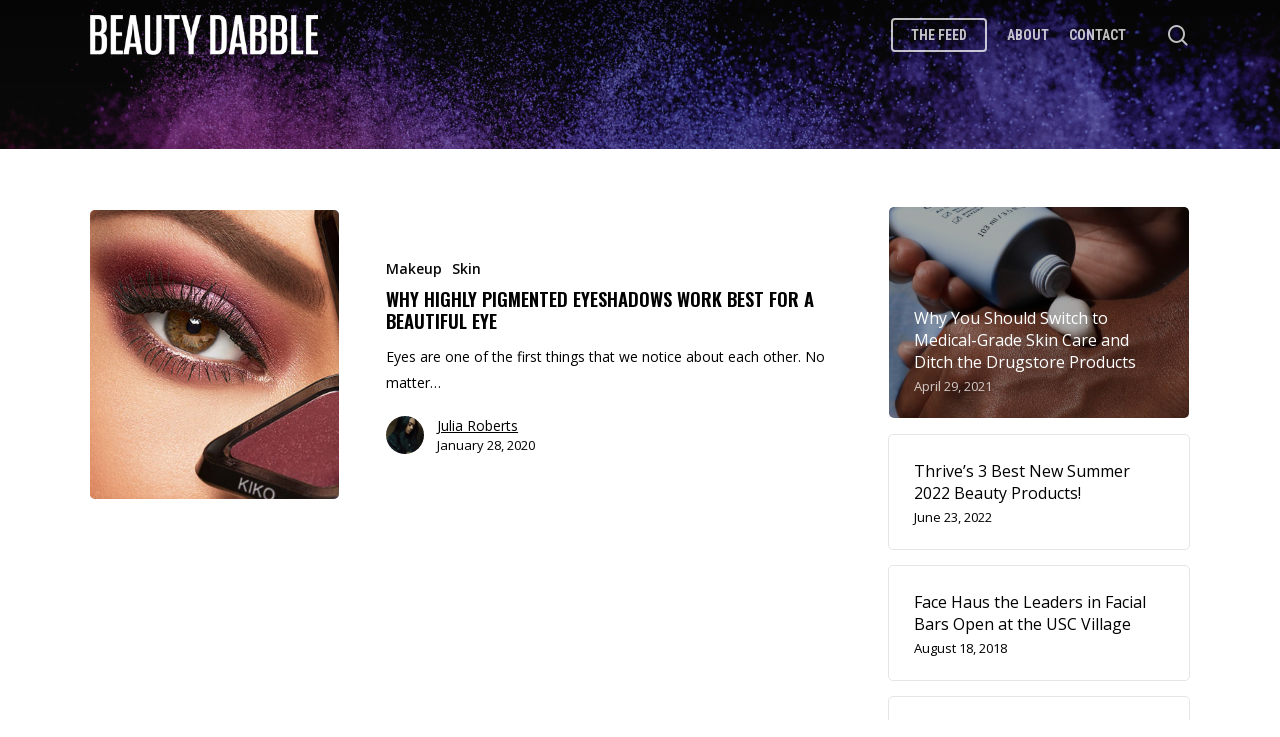

--- FILE ---
content_type: text/html; charset=UTF-8
request_url: https://beautydabble.com/tag/james-charles-palette/
body_size: 12007
content:
<!doctype html>
<html lang="en" class="no-js">
<head>
	<meta charset="UTF-8">
	<meta name="viewport" content="width=device-width, initial-scale=1, maximum-scale=1, user-scalable=0" /><link rel="shortcut icon" href="https://beautydabble.com/wp-content/uploads/2017/12/dabble-logo-hd.png" /><title>james charles palette &#8211; BeautyDabble</title>
<meta name='robots' content='max-image-preview:large' />
<link rel='dns-prefetch' href='//www.googletagmanager.com' />
<link rel='dns-prefetch' href='//fonts.googleapis.com' />
<link rel='dns-prefetch' href='//s.w.org' />
<link rel='dns-prefetch' href='//pagead2.googlesyndication.com' />
<link rel="alternate" type="application/rss+xml" title="BeautyDabble &raquo; Feed" href="https://beautydabble.com/feed/" />
<link rel="alternate" type="application/rss+xml" title="BeautyDabble &raquo; Comments Feed" href="https://beautydabble.com/comments/feed/" />
<link rel="alternate" type="application/rss+xml" title="BeautyDabble &raquo; james charles palette Tag Feed" href="https://beautydabble.com/tag/james-charles-palette/feed/" />
<script type="text/javascript">
window._wpemojiSettings = {"baseUrl":"https:\/\/s.w.org\/images\/core\/emoji\/13.1.0\/72x72\/","ext":".png","svgUrl":"https:\/\/s.w.org\/images\/core\/emoji\/13.1.0\/svg\/","svgExt":".svg","source":{"concatemoji":"https:\/\/beautydabble.com\/wp-includes\/js\/wp-emoji-release.min.js?ver=5.9.12"}};
/*! This file is auto-generated */
!function(e,a,t){var n,r,o,i=a.createElement("canvas"),p=i.getContext&&i.getContext("2d");function s(e,t){var a=String.fromCharCode;p.clearRect(0,0,i.width,i.height),p.fillText(a.apply(this,e),0,0);e=i.toDataURL();return p.clearRect(0,0,i.width,i.height),p.fillText(a.apply(this,t),0,0),e===i.toDataURL()}function c(e){var t=a.createElement("script");t.src=e,t.defer=t.type="text/javascript",a.getElementsByTagName("head")[0].appendChild(t)}for(o=Array("flag","emoji"),t.supports={everything:!0,everythingExceptFlag:!0},r=0;r<o.length;r++)t.supports[o[r]]=function(e){if(!p||!p.fillText)return!1;switch(p.textBaseline="top",p.font="600 32px Arial",e){case"flag":return s([127987,65039,8205,9895,65039],[127987,65039,8203,9895,65039])?!1:!s([55356,56826,55356,56819],[55356,56826,8203,55356,56819])&&!s([55356,57332,56128,56423,56128,56418,56128,56421,56128,56430,56128,56423,56128,56447],[55356,57332,8203,56128,56423,8203,56128,56418,8203,56128,56421,8203,56128,56430,8203,56128,56423,8203,56128,56447]);case"emoji":return!s([10084,65039,8205,55357,56613],[10084,65039,8203,55357,56613])}return!1}(o[r]),t.supports.everything=t.supports.everything&&t.supports[o[r]],"flag"!==o[r]&&(t.supports.everythingExceptFlag=t.supports.everythingExceptFlag&&t.supports[o[r]]);t.supports.everythingExceptFlag=t.supports.everythingExceptFlag&&!t.supports.flag,t.DOMReady=!1,t.readyCallback=function(){t.DOMReady=!0},t.supports.everything||(n=function(){t.readyCallback()},a.addEventListener?(a.addEventListener("DOMContentLoaded",n,!1),e.addEventListener("load",n,!1)):(e.attachEvent("onload",n),a.attachEvent("onreadystatechange",function(){"complete"===a.readyState&&t.readyCallback()})),(n=t.source||{}).concatemoji?c(n.concatemoji):n.wpemoji&&n.twemoji&&(c(n.twemoji),c(n.wpemoji)))}(window,document,window._wpemojiSettings);
</script>
<style type="text/css">
img.wp-smiley,
img.emoji {
	display: inline !important;
	border: none !important;
	box-shadow: none !important;
	height: 1em !important;
	width: 1em !important;
	margin: 0 0.07em !important;
	vertical-align: -0.1em !important;
	background: none !important;
	padding: 0 !important;
}
</style>
	<link rel='stylesheet' id='sbi_styles-css'  href='https://beautydabble.com/wp-content/plugins/instagram-feed/css/sbi-styles.min.css?ver=6.0.4' type='text/css' media='all' />
<link rel='stylesheet' id='wp-block-library-css'  href='https://beautydabble.com/wp-includes/css/dist/block-library/style.min.css?ver=5.9.12' type='text/css' media='all' />
<style id='global-styles-inline-css' type='text/css'>
body{--wp--preset--color--black: #000000;--wp--preset--color--cyan-bluish-gray: #abb8c3;--wp--preset--color--white: #ffffff;--wp--preset--color--pale-pink: #f78da7;--wp--preset--color--vivid-red: #cf2e2e;--wp--preset--color--luminous-vivid-orange: #ff6900;--wp--preset--color--luminous-vivid-amber: #fcb900;--wp--preset--color--light-green-cyan: #7bdcb5;--wp--preset--color--vivid-green-cyan: #00d084;--wp--preset--color--pale-cyan-blue: #8ed1fc;--wp--preset--color--vivid-cyan-blue: #0693e3;--wp--preset--color--vivid-purple: #9b51e0;--wp--preset--gradient--vivid-cyan-blue-to-vivid-purple: linear-gradient(135deg,rgba(6,147,227,1) 0%,rgb(155,81,224) 100%);--wp--preset--gradient--light-green-cyan-to-vivid-green-cyan: linear-gradient(135deg,rgb(122,220,180) 0%,rgb(0,208,130) 100%);--wp--preset--gradient--luminous-vivid-amber-to-luminous-vivid-orange: linear-gradient(135deg,rgba(252,185,0,1) 0%,rgba(255,105,0,1) 100%);--wp--preset--gradient--luminous-vivid-orange-to-vivid-red: linear-gradient(135deg,rgba(255,105,0,1) 0%,rgb(207,46,46) 100%);--wp--preset--gradient--very-light-gray-to-cyan-bluish-gray: linear-gradient(135deg,rgb(238,238,238) 0%,rgb(169,184,195) 100%);--wp--preset--gradient--cool-to-warm-spectrum: linear-gradient(135deg,rgb(74,234,220) 0%,rgb(151,120,209) 20%,rgb(207,42,186) 40%,rgb(238,44,130) 60%,rgb(251,105,98) 80%,rgb(254,248,76) 100%);--wp--preset--gradient--blush-light-purple: linear-gradient(135deg,rgb(255,206,236) 0%,rgb(152,150,240) 100%);--wp--preset--gradient--blush-bordeaux: linear-gradient(135deg,rgb(254,205,165) 0%,rgb(254,45,45) 50%,rgb(107,0,62) 100%);--wp--preset--gradient--luminous-dusk: linear-gradient(135deg,rgb(255,203,112) 0%,rgb(199,81,192) 50%,rgb(65,88,208) 100%);--wp--preset--gradient--pale-ocean: linear-gradient(135deg,rgb(255,245,203) 0%,rgb(182,227,212) 50%,rgb(51,167,181) 100%);--wp--preset--gradient--electric-grass: linear-gradient(135deg,rgb(202,248,128) 0%,rgb(113,206,126) 100%);--wp--preset--gradient--midnight: linear-gradient(135deg,rgb(2,3,129) 0%,rgb(40,116,252) 100%);--wp--preset--duotone--dark-grayscale: url('#wp-duotone-dark-grayscale');--wp--preset--duotone--grayscale: url('#wp-duotone-grayscale');--wp--preset--duotone--purple-yellow: url('#wp-duotone-purple-yellow');--wp--preset--duotone--blue-red: url('#wp-duotone-blue-red');--wp--preset--duotone--midnight: url('#wp-duotone-midnight');--wp--preset--duotone--magenta-yellow: url('#wp-duotone-magenta-yellow');--wp--preset--duotone--purple-green: url('#wp-duotone-purple-green');--wp--preset--duotone--blue-orange: url('#wp-duotone-blue-orange');--wp--preset--font-size--small: 13px;--wp--preset--font-size--medium: 20px;--wp--preset--font-size--large: 36px;--wp--preset--font-size--x-large: 42px;}.has-black-color{color: var(--wp--preset--color--black) !important;}.has-cyan-bluish-gray-color{color: var(--wp--preset--color--cyan-bluish-gray) !important;}.has-white-color{color: var(--wp--preset--color--white) !important;}.has-pale-pink-color{color: var(--wp--preset--color--pale-pink) !important;}.has-vivid-red-color{color: var(--wp--preset--color--vivid-red) !important;}.has-luminous-vivid-orange-color{color: var(--wp--preset--color--luminous-vivid-orange) !important;}.has-luminous-vivid-amber-color{color: var(--wp--preset--color--luminous-vivid-amber) !important;}.has-light-green-cyan-color{color: var(--wp--preset--color--light-green-cyan) !important;}.has-vivid-green-cyan-color{color: var(--wp--preset--color--vivid-green-cyan) !important;}.has-pale-cyan-blue-color{color: var(--wp--preset--color--pale-cyan-blue) !important;}.has-vivid-cyan-blue-color{color: var(--wp--preset--color--vivid-cyan-blue) !important;}.has-vivid-purple-color{color: var(--wp--preset--color--vivid-purple) !important;}.has-black-background-color{background-color: var(--wp--preset--color--black) !important;}.has-cyan-bluish-gray-background-color{background-color: var(--wp--preset--color--cyan-bluish-gray) !important;}.has-white-background-color{background-color: var(--wp--preset--color--white) !important;}.has-pale-pink-background-color{background-color: var(--wp--preset--color--pale-pink) !important;}.has-vivid-red-background-color{background-color: var(--wp--preset--color--vivid-red) !important;}.has-luminous-vivid-orange-background-color{background-color: var(--wp--preset--color--luminous-vivid-orange) !important;}.has-luminous-vivid-amber-background-color{background-color: var(--wp--preset--color--luminous-vivid-amber) !important;}.has-light-green-cyan-background-color{background-color: var(--wp--preset--color--light-green-cyan) !important;}.has-vivid-green-cyan-background-color{background-color: var(--wp--preset--color--vivid-green-cyan) !important;}.has-pale-cyan-blue-background-color{background-color: var(--wp--preset--color--pale-cyan-blue) !important;}.has-vivid-cyan-blue-background-color{background-color: var(--wp--preset--color--vivid-cyan-blue) !important;}.has-vivid-purple-background-color{background-color: var(--wp--preset--color--vivid-purple) !important;}.has-black-border-color{border-color: var(--wp--preset--color--black) !important;}.has-cyan-bluish-gray-border-color{border-color: var(--wp--preset--color--cyan-bluish-gray) !important;}.has-white-border-color{border-color: var(--wp--preset--color--white) !important;}.has-pale-pink-border-color{border-color: var(--wp--preset--color--pale-pink) !important;}.has-vivid-red-border-color{border-color: var(--wp--preset--color--vivid-red) !important;}.has-luminous-vivid-orange-border-color{border-color: var(--wp--preset--color--luminous-vivid-orange) !important;}.has-luminous-vivid-amber-border-color{border-color: var(--wp--preset--color--luminous-vivid-amber) !important;}.has-light-green-cyan-border-color{border-color: var(--wp--preset--color--light-green-cyan) !important;}.has-vivid-green-cyan-border-color{border-color: var(--wp--preset--color--vivid-green-cyan) !important;}.has-pale-cyan-blue-border-color{border-color: var(--wp--preset--color--pale-cyan-blue) !important;}.has-vivid-cyan-blue-border-color{border-color: var(--wp--preset--color--vivid-cyan-blue) !important;}.has-vivid-purple-border-color{border-color: var(--wp--preset--color--vivid-purple) !important;}.has-vivid-cyan-blue-to-vivid-purple-gradient-background{background: var(--wp--preset--gradient--vivid-cyan-blue-to-vivid-purple) !important;}.has-light-green-cyan-to-vivid-green-cyan-gradient-background{background: var(--wp--preset--gradient--light-green-cyan-to-vivid-green-cyan) !important;}.has-luminous-vivid-amber-to-luminous-vivid-orange-gradient-background{background: var(--wp--preset--gradient--luminous-vivid-amber-to-luminous-vivid-orange) !important;}.has-luminous-vivid-orange-to-vivid-red-gradient-background{background: var(--wp--preset--gradient--luminous-vivid-orange-to-vivid-red) !important;}.has-very-light-gray-to-cyan-bluish-gray-gradient-background{background: var(--wp--preset--gradient--very-light-gray-to-cyan-bluish-gray) !important;}.has-cool-to-warm-spectrum-gradient-background{background: var(--wp--preset--gradient--cool-to-warm-spectrum) !important;}.has-blush-light-purple-gradient-background{background: var(--wp--preset--gradient--blush-light-purple) !important;}.has-blush-bordeaux-gradient-background{background: var(--wp--preset--gradient--blush-bordeaux) !important;}.has-luminous-dusk-gradient-background{background: var(--wp--preset--gradient--luminous-dusk) !important;}.has-pale-ocean-gradient-background{background: var(--wp--preset--gradient--pale-ocean) !important;}.has-electric-grass-gradient-background{background: var(--wp--preset--gradient--electric-grass) !important;}.has-midnight-gradient-background{background: var(--wp--preset--gradient--midnight) !important;}.has-small-font-size{font-size: var(--wp--preset--font-size--small) !important;}.has-medium-font-size{font-size: var(--wp--preset--font-size--medium) !important;}.has-large-font-size{font-size: var(--wp--preset--font-size--large) !important;}.has-x-large-font-size{font-size: var(--wp--preset--font-size--x-large) !important;}
</style>
<link rel='stylesheet' id='contact-form-7-css'  href='https://beautydabble.com/wp-content/plugins/contact-form-7/includes/css/styles.css?ver=5.5.6' type='text/css' media='all' />
<link rel='stylesheet' id='ppress-frontend-css'  href='https://beautydabble.com/wp-content/plugins/wp-user-avatar/assets/css/frontend.min.css?ver=3.2.8' type='text/css' media='all' />
<link rel='stylesheet' id='ppress-flatpickr-css'  href='https://beautydabble.com/wp-content/plugins/wp-user-avatar/assets/flatpickr/flatpickr.min.css?ver=3.2.8' type='text/css' media='all' />
<link rel='stylesheet' id='ppress-select2-css'  href='https://beautydabble.com/wp-content/plugins/wp-user-avatar/assets/select2/select2.min.css?ver=5.9.12' type='text/css' media='all' />
<link rel='stylesheet' id='font-awesome-css'  href='https://beautydabble.com/wp-content/themes/salient1405/css/font-awesome-legacy.min.css?ver=4.7.1' type='text/css' media='all' />
<link rel='stylesheet' id='salient-grid-system-css'  href='https://beautydabble.com/wp-content/themes/salient1405/css/build/grid-system.css?ver=14.0.5' type='text/css' media='all' />
<link rel='stylesheet' id='main-styles-css'  href='https://beautydabble.com/wp-content/themes/salient1405/css/build/style.css?ver=14.0.5' type='text/css' media='all' />
<style id='main-styles-inline-css' type='text/css'>
html:not(.page-trans-loaded) { background-color: #ffffff; }
</style>
<link crossorigin="anonymous" rel='stylesheet' id='nectar_default_font_open_sans-css'  href='https://fonts.googleapis.com/css?family=Open+Sans%3A300%2C400%2C600%2C700&#038;subset=latin%2Clatin-ext' type='text/css' media='all' />
<link rel='stylesheet' id='nectar-blog-standard-featured-left-css'  href='https://beautydabble.com/wp-content/themes/salient1405/css/build/blog/standard-featured-left.css?ver=14.0.5' type='text/css' media='all' />
<link rel='stylesheet' id='responsive-css'  href='https://beautydabble.com/wp-content/themes/salient1405/css/build/responsive.css?ver=14.0.5' type='text/css' media='all' />
<link rel='stylesheet' id='skin-material-css'  href='https://beautydabble.com/wp-content/themes/salient1405/css/build/skin-material.css?ver=14.0.5' type='text/css' media='all' />
<link rel='stylesheet' id='salient-wp-menu-dynamic-css'  href='https://beautydabble.com/wp-content/uploads/salient/menu-dynamic.css?ver=77935' type='text/css' media='all' />
<link rel='stylesheet' id='nectar-widget-posts-css'  href='https://beautydabble.com/wp-content/themes/salient1405/css/build/elements/widget-nectar-posts.css?ver=14.0.5' type='text/css' media='all' />
<link rel='stylesheet' id='dynamic-css-css'  href='https://beautydabble.com/wp-content/themes/salient1405/css/salient-dynamic-styles.css?ver=74152' type='text/css' media='all' />
<style id='dynamic-css-inline-css' type='text/css'>
.archive.author .row .col.section-title span,.archive.category .row .col.section-title span,.archive.tag .row .col.section-title span,.archive.date .row .col.section-title span{padding-left:0}body.author #page-header-wrap #page-header-bg,body.category #page-header-wrap #page-header-bg,body.tag #page-header-wrap #page-header-bg,body.date #page-header-wrap #page-header-bg{height:auto;padding-top:8%;padding-bottom:8%;}.archive #page-header-wrap{height:auto;}.archive.category .row .col.section-title p,.archive.tag .row .col.section-title p{margin-top:10px;}body[data-bg-header="true"].category .container-wrap,body[data-bg-header="true"].author .container-wrap,body[data-bg-header="true"].date .container-wrap,body[data-bg-header="true"].blog .container-wrap{padding-top:4.1em!important}body[data-bg-header="true"].archive .container-wrap.meta_overlaid_blog,body[data-bg-header="true"].category .container-wrap.meta_overlaid_blog,body[data-bg-header="true"].author .container-wrap.meta_overlaid_blog,body[data-bg-header="true"].date .container-wrap.meta_overlaid_blog{padding-top:0!important;}body.archive #page-header-bg:not(.fullscreen-header) .span_6{position:relative;-webkit-transform:none;transform:none;top:0;}.no-rgba #header-space{display:none;}@media only screen and (max-width:999px){body #header-space[data-header-mobile-fixed="1"]{display:none;}#header-outer[data-mobile-fixed="false"]{position:absolute;}}@media only screen and (max-width:999px){body:not(.nectar-no-flex-height) #header-space[data-secondary-header-display="full"]:not([data-header-mobile-fixed="false"]){display:block!important;margin-bottom:-66px;}#header-space[data-secondary-header-display="full"][data-header-mobile-fixed="false"]{display:none;}}@media only screen and (min-width:1000px){#header-space{display:none;}.nectar-slider-wrap.first-section,.parallax_slider_outer.first-section,.full-width-content.first-section,.parallax_slider_outer.first-section .swiper-slide .content,.nectar-slider-wrap.first-section .swiper-slide .content,#page-header-bg,.nder-page-header,#page-header-wrap,.full-width-section.first-section{margin-top:0!important;}body #page-header-bg,body #page-header-wrap{height:70px;}body #search-outer{z-index:100000;}}@media only screen and (min-width:1000px){#page-header-wrap.fullscreen-header,#page-header-wrap.fullscreen-header #page-header-bg,html:not(.nectar-box-roll-loaded) .nectar-box-roll > #page-header-bg.fullscreen-header,.nectar_fullscreen_zoom_recent_projects,#nectar_fullscreen_rows:not(.afterLoaded) > div{height:100vh;}.wpb_row.vc_row-o-full-height.top-level,.wpb_row.vc_row-o-full-height.top-level > .col.span_12{min-height:100vh;}#page-header-bg[data-alignment-v="middle"] .span_6 .inner-wrap,#page-header-bg[data-alignment-v="top"] .span_6 .inner-wrap{padding-top:55px;}.nectar-slider-wrap[data-fullscreen="true"]:not(.loaded),.nectar-slider-wrap[data-fullscreen="true"]:not(.loaded) .swiper-container{height:calc(100vh + 2px)!important;}.admin-bar .nectar-slider-wrap[data-fullscreen="true"]:not(.loaded),.admin-bar .nectar-slider-wrap[data-fullscreen="true"]:not(.loaded) .swiper-container{height:calc(100vh - 30px)!important;}}@media only screen and (max-width:999px){#page-header-bg[data-alignment-v="middle"]:not(.fullscreen-header) .span_6 .inner-wrap,#page-header-bg[data-alignment-v="top"] .span_6 .inner-wrap{padding-top:50px;}.vc_row.top-level.full-width-section:not(.full-width-ns) > .span_12,#page-header-bg[data-alignment-v="bottom"] .span_6 .inner-wrap{padding-top:40px;}}@media only screen and (max-width:690px){.vc_row.top-level.full-width-section:not(.full-width-ns) > .span_12{padding-top:50px;}.vc_row.top-level.full-width-content .nectar-recent-posts-single_featured .recent-post-container > .inner-wrap{padding-top:40px;}}@media only screen and (max-width:999px){.full-width-ns .nectar-slider-wrap .swiper-slide[data-y-pos="middle"] .content,.full-width-ns .nectar-slider-wrap .swiper-slide[data-y-pos="top"] .content{padding-top:30px;}}@media only screen and (max-width:999px){.using-mobile-browser #nectar_fullscreen_rows:not(.afterLoaded):not([data-mobile-disable="on"]) > div{height:calc(100vh - 76px);}.using-mobile-browser .wpb_row.vc_row-o-full-height.top-level,.using-mobile-browser .wpb_row.vc_row-o-full-height.top-level > .col.span_12,[data-permanent-transparent="1"].using-mobile-browser .wpb_row.vc_row-o-full-height.top-level,[data-permanent-transparent="1"].using-mobile-browser .wpb_row.vc_row-o-full-height.top-level > .col.span_12{min-height:calc(100vh - 76px);}html:not(.nectar-box-roll-loaded) .nectar-box-roll > #page-header-bg.fullscreen-header,.nectar_fullscreen_zoom_recent_projects,.nectar-slider-wrap[data-fullscreen="true"]:not(.loaded),.nectar-slider-wrap[data-fullscreen="true"]:not(.loaded) .swiper-container,#nectar_fullscreen_rows:not(.afterLoaded):not([data-mobile-disable="on"]) > div{height:calc(100vh - 1px);}.wpb_row.vc_row-o-full-height.top-level,.wpb_row.vc_row-o-full-height.top-level > .col.span_12{min-height:calc(100vh - 1px);}body[data-transparent-header="false"] #ajax-content-wrap.no-scroll{min-height:calc(100vh - 1px);height:calc(100vh - 1px);}}.screen-reader-text,.nectar-skip-to-content:not(:focus){border:0;clip:rect(1px,1px,1px,1px);clip-path:inset(50%);height:1px;margin:-1px;overflow:hidden;padding:0;position:absolute!important;width:1px;word-wrap:normal!important;}
.post-content a {text-decoration:underline;}
.post-tags a, .meta-category a, .post .post-header a {text-decoration:none!important;}
.post h3.title {line-height:1.2;}
</style>
<link crossorigin="anonymous" rel='stylesheet' id='redux-google-fonts-salient_redux-css'  href='https://fonts.googleapis.com/css?family=Roboto+Condensed%3A700%7COswald%3A200%2C600&#038;ver=1646439563' type='text/css' media='all' />
<script type='text/javascript' src='https://beautydabble.com/wp-includes/js/jquery/jquery.min.js?ver=3.6.0' id='jquery-core-js'></script>
<script type='text/javascript' src='https://beautydabble.com/wp-includes/js/jquery/jquery-migrate.min.js?ver=3.3.2' id='jquery-migrate-js'></script>
<script type='text/javascript' src='https://beautydabble.com/wp-content/plugins/wp-user-avatar/assets/flatpickr/flatpickr.min.js?ver=5.9.12' id='ppress-flatpickr-js'></script>
<script type='text/javascript' src='https://beautydabble.com/wp-content/plugins/wp-user-avatar/assets/select2/select2.min.js?ver=5.9.12' id='ppress-select2-js'></script>

<!-- Google Analytics snippet added by Site Kit -->
<script type='text/javascript' src='https://www.googletagmanager.com/gtag/js?id=UA-159817893-2' id='google_gtagjs-js' async></script>
<script type='text/javascript' id='google_gtagjs-js-after'>
window.dataLayer = window.dataLayer || [];function gtag(){dataLayer.push(arguments);}
gtag('set', 'linker', {"domains":["beautydabble.com"]} );
gtag("js", new Date());
gtag("set", "developer_id.dZTNiMT", true);
gtag("config", "UA-159817893-2", {"anonymize_ip":true});
</script>

<!-- End Google Analytics snippet added by Site Kit -->
<link rel="https://api.w.org/" href="https://beautydabble.com/wp-json/" /><link rel="alternate" type="application/json" href="https://beautydabble.com/wp-json/wp/v2/tags/227" /><link rel="EditURI" type="application/rsd+xml" title="RSD" href="https://beautydabble.com/xmlrpc.php?rsd" />
<link rel="wlwmanifest" type="application/wlwmanifest+xml" href="https://beautydabble.com/wp-includes/wlwmanifest.xml" /> 
<meta name="generator" content="WordPress 5.9.12" />
<meta name="google-site-verification" content="EKfvxuN1NRSS5PdT-uMbHzlVW4NGbqxGz2Eb0TnppQY" />

<meta name="generator" content="Site Kit by Google 1.69.0" /><script type="text/javascript"> var root = document.getElementsByTagName( "html" )[0]; root.setAttribute( "class", "js" ); </script>
<!-- Google AdSense snippet added by Site Kit -->
<meta name="google-adsense-platform-account" content="ca-host-pub-2644536267352236">
<meta name="google-adsense-platform-domain" content="sitekit.withgoogle.com">
<!-- End Google AdSense snippet added by Site Kit -->
<meta name="generator" content="Powered by WPBakery Page Builder - drag and drop page builder for WordPress."/>
<!-- There is no amphtml version available for this URL. -->
<!-- Google AdSense snippet added by Site Kit -->
<script async="async" src="https://pagead2.googlesyndication.com/pagead/js/adsbygoogle.js?client=ca-pub-7688700470703384" crossorigin="anonymous" type="text/javascript"></script>

<!-- End Google AdSense snippet added by Site Kit -->
<link rel="icon" href="https://beautydabble.com/wp-content/uploads/2020/03/cropped-favIcon-32x32.png" sizes="32x32" />
<link rel="icon" href="https://beautydabble.com/wp-content/uploads/2020/03/cropped-favIcon-192x192.png" sizes="192x192" />
<link rel="apple-touch-icon" href="https://beautydabble.com/wp-content/uploads/2020/03/cropped-favIcon-180x180.png" />
<meta name="msapplication-TileImage" content="https://beautydabble.com/wp-content/uploads/2020/03/cropped-favIcon-270x270.png" />
<noscript><style> .wpb_animate_when_almost_visible { opacity: 1; }</style></noscript></head><body class="archive tag tag-james-charles-palette tag-227 nectar-auto-lightbox material wpb-js-composer js-comp-ver-6.7.1 vc_responsive" data-footer-reveal="false" data-footer-reveal-shadow="none" data-header-format="default" data-body-border="off" data-boxed-style="" data-header-breakpoint="1000" data-dropdown-style="minimal" data-cae="easeOutCubic" data-cad="750" data-megamenu-width="contained" data-aie="slide-down" data-ls="magnific" data-apte="standard" data-hhun="0" data-fancy-form-rcs="default" data-form-style="minimal" data-form-submit="regular" data-is="minimal" data-button-style="slightly_rounded_shadow" data-user-account-button="false" data-flex-cols="true" data-col-gap="default" data-header-inherit-rc="false" data-header-search="true" data-animated-anchors="true" data-ajax-transitions="true" data-full-width-header="false" data-slide-out-widget-area="true" data-slide-out-widget-area-style="slide-out-from-right" data-user-set-ocm="off" data-loading-animation="none" data-bg-header="true" data-responsive="1" data-ext-responsive="true" data-ext-padding="90" data-header-resize="1" data-header-color="custom" data-cart="false" data-remove-m-parallax="" data-remove-m-video-bgs="" data-m-animate="0" data-force-header-trans-color="light" data-smooth-scrolling="0" data-permanent-transparent="false" >


	
	<script type="text/javascript">
	 (function(window, document) {

		 if(navigator.userAgent.match(/(Android|iPod|iPhone|iPad|BlackBerry|IEMobile|Opera Mini)/)) {
			 document.body.className += " using-mobile-browser mobile ";
		 }

		 if( !("ontouchstart" in window) ) {

			 var body = document.querySelector("body");
			 var winW = window.innerWidth;
			 var bodyW = body.clientWidth;

			 if (winW > bodyW + 4) {
				 body.setAttribute("style", "--scroll-bar-w: " + (winW - bodyW - 4) + "px");
			 } else {
				 body.setAttribute("style", "--scroll-bar-w: 0px");
			 }
		 }

	 })(window, document);
   </script><svg xmlns="http://www.w3.org/2000/svg" viewBox="0 0 0 0" width="0" height="0" focusable="false" role="none" style="visibility: hidden; position: absolute; left: -9999px; overflow: hidden;" ><defs><filter id="wp-duotone-dark-grayscale"><feColorMatrix color-interpolation-filters="sRGB" type="matrix" values=" .299 .587 .114 0 0 .299 .587 .114 0 0 .299 .587 .114 0 0 .299 .587 .114 0 0 " /><feComponentTransfer color-interpolation-filters="sRGB" ><feFuncR type="table" tableValues="0 0.49803921568627" /><feFuncG type="table" tableValues="0 0.49803921568627" /><feFuncB type="table" tableValues="0 0.49803921568627" /><feFuncA type="table" tableValues="1 1" /></feComponentTransfer><feComposite in2="SourceGraphic" operator="in" /></filter></defs></svg><svg xmlns="http://www.w3.org/2000/svg" viewBox="0 0 0 0" width="0" height="0" focusable="false" role="none" style="visibility: hidden; position: absolute; left: -9999px; overflow: hidden;" ><defs><filter id="wp-duotone-grayscale"><feColorMatrix color-interpolation-filters="sRGB" type="matrix" values=" .299 .587 .114 0 0 .299 .587 .114 0 0 .299 .587 .114 0 0 .299 .587 .114 0 0 " /><feComponentTransfer color-interpolation-filters="sRGB" ><feFuncR type="table" tableValues="0 1" /><feFuncG type="table" tableValues="0 1" /><feFuncB type="table" tableValues="0 1" /><feFuncA type="table" tableValues="1 1" /></feComponentTransfer><feComposite in2="SourceGraphic" operator="in" /></filter></defs></svg><svg xmlns="http://www.w3.org/2000/svg" viewBox="0 0 0 0" width="0" height="0" focusable="false" role="none" style="visibility: hidden; position: absolute; left: -9999px; overflow: hidden;" ><defs><filter id="wp-duotone-purple-yellow"><feColorMatrix color-interpolation-filters="sRGB" type="matrix" values=" .299 .587 .114 0 0 .299 .587 .114 0 0 .299 .587 .114 0 0 .299 .587 .114 0 0 " /><feComponentTransfer color-interpolation-filters="sRGB" ><feFuncR type="table" tableValues="0.54901960784314 0.98823529411765" /><feFuncG type="table" tableValues="0 1" /><feFuncB type="table" tableValues="0.71764705882353 0.25490196078431" /><feFuncA type="table" tableValues="1 1" /></feComponentTransfer><feComposite in2="SourceGraphic" operator="in" /></filter></defs></svg><svg xmlns="http://www.w3.org/2000/svg" viewBox="0 0 0 0" width="0" height="0" focusable="false" role="none" style="visibility: hidden; position: absolute; left: -9999px; overflow: hidden;" ><defs><filter id="wp-duotone-blue-red"><feColorMatrix color-interpolation-filters="sRGB" type="matrix" values=" .299 .587 .114 0 0 .299 .587 .114 0 0 .299 .587 .114 0 0 .299 .587 .114 0 0 " /><feComponentTransfer color-interpolation-filters="sRGB" ><feFuncR type="table" tableValues="0 1" /><feFuncG type="table" tableValues="0 0.27843137254902" /><feFuncB type="table" tableValues="0.5921568627451 0.27843137254902" /><feFuncA type="table" tableValues="1 1" /></feComponentTransfer><feComposite in2="SourceGraphic" operator="in" /></filter></defs></svg><svg xmlns="http://www.w3.org/2000/svg" viewBox="0 0 0 0" width="0" height="0" focusable="false" role="none" style="visibility: hidden; position: absolute; left: -9999px; overflow: hidden;" ><defs><filter id="wp-duotone-midnight"><feColorMatrix color-interpolation-filters="sRGB" type="matrix" values=" .299 .587 .114 0 0 .299 .587 .114 0 0 .299 .587 .114 0 0 .299 .587 .114 0 0 " /><feComponentTransfer color-interpolation-filters="sRGB" ><feFuncR type="table" tableValues="0 0" /><feFuncG type="table" tableValues="0 0.64705882352941" /><feFuncB type="table" tableValues="0 1" /><feFuncA type="table" tableValues="1 1" /></feComponentTransfer><feComposite in2="SourceGraphic" operator="in" /></filter></defs></svg><svg xmlns="http://www.w3.org/2000/svg" viewBox="0 0 0 0" width="0" height="0" focusable="false" role="none" style="visibility: hidden; position: absolute; left: -9999px; overflow: hidden;" ><defs><filter id="wp-duotone-magenta-yellow"><feColorMatrix color-interpolation-filters="sRGB" type="matrix" values=" .299 .587 .114 0 0 .299 .587 .114 0 0 .299 .587 .114 0 0 .299 .587 .114 0 0 " /><feComponentTransfer color-interpolation-filters="sRGB" ><feFuncR type="table" tableValues="0.78039215686275 1" /><feFuncG type="table" tableValues="0 0.94901960784314" /><feFuncB type="table" tableValues="0.35294117647059 0.47058823529412" /><feFuncA type="table" tableValues="1 1" /></feComponentTransfer><feComposite in2="SourceGraphic" operator="in" /></filter></defs></svg><svg xmlns="http://www.w3.org/2000/svg" viewBox="0 0 0 0" width="0" height="0" focusable="false" role="none" style="visibility: hidden; position: absolute; left: -9999px; overflow: hidden;" ><defs><filter id="wp-duotone-purple-green"><feColorMatrix color-interpolation-filters="sRGB" type="matrix" values=" .299 .587 .114 0 0 .299 .587 .114 0 0 .299 .587 .114 0 0 .299 .587 .114 0 0 " /><feComponentTransfer color-interpolation-filters="sRGB" ><feFuncR type="table" tableValues="0.65098039215686 0.40392156862745" /><feFuncG type="table" tableValues="0 1" /><feFuncB type="table" tableValues="0.44705882352941 0.4" /><feFuncA type="table" tableValues="1 1" /></feComponentTransfer><feComposite in2="SourceGraphic" operator="in" /></filter></defs></svg><svg xmlns="http://www.w3.org/2000/svg" viewBox="0 0 0 0" width="0" height="0" focusable="false" role="none" style="visibility: hidden; position: absolute; left: -9999px; overflow: hidden;" ><defs><filter id="wp-duotone-blue-orange"><feColorMatrix color-interpolation-filters="sRGB" type="matrix" values=" .299 .587 .114 0 0 .299 .587 .114 0 0 .299 .587 .114 0 0 .299 .587 .114 0 0 " /><feComponentTransfer color-interpolation-filters="sRGB" ><feFuncR type="table" tableValues="0.098039215686275 1" /><feFuncG type="table" tableValues="0 0.66274509803922" /><feFuncB type="table" tableValues="0.84705882352941 0.41960784313725" /><feFuncA type="table" tableValues="1 1" /></feComponentTransfer><feComposite in2="SourceGraphic" operator="in" /></filter></defs></svg><a href="#ajax-content-wrap" class="nectar-skip-to-content">Skip to main content</a><div class="ocm-effect-wrap"><div class="ocm-effect-wrap-inner"><div id="ajax-loading-screen" data-disable-mobile="1" data-disable-fade-on-click="0" data-effect="standard" data-method="standard"><div class="loading-icon none"><div class="material-icon">
									 <div class="spinner">
										 <div class="right-side"><div class="bar"></div></div>
										 <div class="left-side"><div class="bar"></div></div>
									 </div>
									 <div class="spinner color-2">
										 <div class="right-side"><div class="bar"></div></div>
										 <div class="left-side"><div class="bar"></div></div>
									 </div>
								 </div></div></div>	
	<div id="header-space"  data-header-mobile-fixed='false'></div> 
	
		<div id="header-outer" data-has-menu="true" data-has-buttons="yes" data-header-button_style="default" data-using-pr-menu="false" data-mobile-fixed="false" data-ptnm="false" data-lhe="animated_underline" data-user-set-bg="#ffffff" data-format="default" data-permanent-transparent="false" data-megamenu-rt="0" data-remove-fixed="0" data-header-resize="1" data-cart="false" data-transparency-option="" data-box-shadow="small" data-shrink-num="6" data-using-secondary="0" data-using-logo="1" data-logo-height="40" data-m-logo-height="40" data-padding="15" data-full-width="false" data-condense="false" data-transparent-header="true" data-transparent-shadow-helper="true" data-remove-border="true" class="transparent">
		
<div id="search-outer" class="nectar">
	<div id="search">
		<div class="container">
			 <div id="search-box">
				 <div class="inner-wrap">
					 <div class="col span_12">
						  <form role="search" action="https://beautydabble.com/" method="GET">
														 <input type="text" name="s"  value="" aria-label="Search" placeholder="Search" />
							 
						<span>Hit enter to search or ESC to close</span>
												</form>
					</div><!--/span_12-->
				</div><!--/inner-wrap-->
			 </div><!--/search-box-->
			 <div id="close"><a href="#"><span class="screen-reader-text">Close Search</span>
				<span class="close-wrap"> <span class="close-line close-line1"></span> <span class="close-line close-line2"></span> </span>				 </a></div>
		 </div><!--/container-->
	</div><!--/search-->
</div><!--/search-outer-->

<header id="top">
	<div class="container">
		<div class="row">
			<div class="col span_3">
								<a id="logo" href="https://beautydabble.com" data-supplied-ml-starting-dark="false" data-supplied-ml-starting="false" data-supplied-ml="false" >
					<img class="stnd skip-lazy" width="708" height="124" alt="BeautyDabble" src="https://beautydabble.com/wp-content/uploads/2020/03/bd-logo-blk.png"  /><img class="starting-logo skip-lazy" width="708" height="124" alt="BeautyDabble" src="https://beautydabble.com/wp-content/uploads/2020/03/bd-logo-wht.png"  /><img class="starting-logo dark-version skip-lazy" width="708" height="124" alt="BeautyDabble" src="https://beautydabble.com/wp-content/uploads/2020/03/bd-logo-blk.png"  />				</a>
							</div><!--/span_3-->

			<div class="col span_9 col_last">
									<div class="nectar-mobile-only mobile-header"><div class="inner"></div></div>
									<a class="mobile-search" href="#searchbox"><span class="nectar-icon icon-salient-search" aria-hidden="true"></span><span class="screen-reader-text">search</span></a>
														<div class="slide-out-widget-area-toggle mobile-icon slide-out-from-right" data-custom-color="false" data-icon-animation="simple-transform">
						<div> <a href="#sidewidgetarea" aria-label="Navigation Menu" aria-expanded="false" class="closed">
							<span class="screen-reader-text">Menu</span><span aria-hidden="true"> <i class="lines-button x2"> <i class="lines"></i> </i> </span>
						</a></div>
					</div>
				
									<nav>
													<ul class="sf-menu">
								<li id="menu-item-796" class="menu-item menu-item-type-custom menu-item-object-custom menu-item-has-children button_bordered menu-item-796"><a href="/#feed"><span class="menu-title-text">The Feed</span></a>
<ul class="sub-menu">
	<li id="menu-item-41" class="menu-item menu-item-type-taxonomy menu-item-object-category nectar-regular-menu-item menu-item-41"><a href="https://beautydabble.com/category/hair/"><span class="menu-title-text">Hair</span></a></li>
	<li id="menu-item-66" class="menu-item menu-item-type-taxonomy menu-item-object-category nectar-regular-menu-item menu-item-66"><a href="https://beautydabble.com/category/makeup/"><span class="menu-title-text">Makeup</span></a></li>
	<li id="menu-item-67" class="menu-item menu-item-type-taxonomy menu-item-object-category nectar-regular-menu-item menu-item-67"><a href="https://beautydabble.com/category/pros-beauty/"><span class="menu-title-text">Pro Beauty</span></a></li>
	<li id="menu-item-42" class="menu-item menu-item-type-taxonomy menu-item-object-category nectar-regular-menu-item menu-item-42"><a href="https://beautydabble.com/category/skin/"><span class="menu-title-text">Skin</span></a></li>
	<li id="menu-item-68" class="menu-item menu-item-type-taxonomy menu-item-object-category nectar-regular-menu-item menu-item-68"><a href="https://beautydabble.com/category/tools/"><span class="menu-title-text">Tools</span></a></li>
</ul>
</li>
<li id="menu-item-797" class="menu-item menu-item-type-post_type menu-item-object-page nectar-regular-menu-item menu-item-797"><a href="https://beautydabble.com/about/"><span class="menu-title-text">About</span></a></li>
<li id="menu-item-744" class="menu-item menu-item-type-post_type menu-item-object-page nectar-regular-menu-item menu-item-744"><a href="https://beautydabble.com/contact-us/"><span class="menu-title-text">Contact</span></a></li>
							</ul>
													<ul class="buttons sf-menu" data-user-set-ocm="off">

								<li id="search-btn"><div><a href="#searchbox"><span class="icon-salient-search" aria-hidden="true"></span><span class="screen-reader-text">search</span></a></div> </li>
							</ul>
						
					</nav>

					
				</div><!--/span_9-->

				
			</div><!--/row-->
					</div><!--/container-->
	</header>		
	</div>
		<div id="ajax-content-wrap">


		<div id="page-header-wrap" data-midnight="light">
			<div id="page-header-bg" data-animate-in-effect="slide-down" id="page-header-bg" data-text-effect="" data-bg-pos="center" data-alignment="left" data-alignment-v="middle" data-parallax="0" data-height="400">
				<div class="page-header-bg-image" style="background-image: url(https://beautydabble.com/wp-content/uploads/2020/03/makeup.jpg);"></div>
				<div class="container">
					<div class="row">
						<div class="col span_6">
							<div class="inner-wrap">
								<span class="subheader">Tag</span>
								<h1>james charles palette</h1>
															</div>
						</div>
					</div>
				</div>
			</div>
		</div>
	
<div class="container-wrap">
		
	<div class="container main-content">
		
    
		<div class="row">
			
			<div class="post-area col featured_img_left span_9    infinite_scroll" data-ams="8px" data-remove-post-date="0" data-remove-post-author="0" data-remove-post-comment-number="0" data-remove-post-nectar-love="0"> <div class="posts-container"  data-load-animation="fade_in_from_bottom">
<article id="post-468" class="post-468 post type-post status-publish format-standard has-post-thumbnail category-makeup category-skin tag-best-eyeshadow tag-essentialist-eye-palette tag-eyeshadow tag-eyeshadow-2020 tag-eyeshadow-palette tag-james-charles-palette tag-palettes tag-perfect-eye tag-pigmented-eyeshadow tag-shiseido tag-shiseido-essentialist-eye tag-smokey-eye tag-smoky-eye tag-the-bachelor">  
  <div class="inner-wrap animated">
    <div class="post-content">
      <div class="article-content-wrap">
        <div class="post-featured-img-wrap">
          <a href="https://beautydabble.com/skin/why-highly-pigmented-eyeshadows-work-best-for-a-beautiful-eye/" aria-label="Why Highly Pigmented Eyeshadows Work Best for a Beautiful Eye"><span class="post-featured-img" style="background-image: url(https://beautydabble.com/wp-content/uploads/2020/01/HighPigmentEyeshadow_2.jpg);"></span></a>          
        </div>
        <div class="post-content-wrap">
          <a class="entire-meta-link" href="https://beautydabble.com/skin/why-highly-pigmented-eyeshadows-work-best-for-a-beautiful-eye/" aria-label="Why Highly Pigmented Eyeshadows Work Best for a Beautiful Eye"></a>
          <span class="meta-category"><a class="makeup" href="https://beautydabble.com/category/makeup/">Makeup</a><a class="skin" href="https://beautydabble.com/category/skin/">Skin</a></span>          
          <div class="post-header">
            <h3 class="title"><a href="https://beautydabble.com/skin/why-highly-pigmented-eyeshadows-work-best-for-a-beautiful-eye/"> Why Highly Pigmented Eyeshadows Work Best for a Beautiful Eye</a></h3>
          </div>
          
          <div class="excerpt">Eyes are one of the first things that we notice about each other. No matter&hellip;</div><div class="grav-wrap"><a href="https://beautydabble.com/author/julia/"><img data-del="avatar" alt="Julia Roberts" src='https://beautydabble.com/wp-content/uploads/2021/03/IMG_4757-100x100.jpg' class='avatar pp-user-avatar avatar-70 photo ' height='70' width='70'/></a><div class="text"><a href="https://beautydabble.com/author/julia/" rel="author">Julia Roberts</a><span>January 28, 2020</span></div></div>        </div>
      </div>
    </div>
  </div>
</article>				
			</div><!--/posts container-->
				
							
		</div><!--/post-area-->
		
					
							<div id="sidebar" data-nectar-ss="1" class="col span_3 col_last">
					<div id="nectar_popular_posts-2" class="widget nectar_popular_posts_widget"><ul class="nectar_blog_posts_popular nectar_widget" data-style="hover-featured-image"><li class="has-img" data-views="11741"><a href="https://beautydabble.com/skin/why-you-should-switch-to-medical-grade-skin-care-and-ditch-the-drugstore-products/"> <div class="popular-featured-img" style="background-image: url(https://beautydabble.com/wp-content/uploads/2021/04/Screen-Shot-2021-04-29-at-5.17.53-PM-600x403.png);"></div><span class="meta-wrap"><span class="post-title">Why You Should Switch to Medical-Grade Skin Care and Ditch the Drugstore Products</span> <span class="post-date">April 29, 2021</span></span></a></li><li  data-views="7554"><a href="https://beautydabble.com/wellness/thrives-3-best-new-summer-2022-beauty-products/"> <span class="meta-wrap"><span class="post-title">Thrive&#8217;s 3 Best New Summer 2022 Beauty Products!</span> <span class="post-date">June 23, 2022</span></span></a></li><li class="has-img" data-views="7034"><a href="https://beautydabble.com/skin/face-haus-the-leaders-in-facial-bars-opens-at-usc/"> <div class="popular-featured-img" style="background-image: url(https://beautydabble.com/wp-content/uploads/2018/08/i-DhMMFzw-L-600x403.jpg);"></div><span class="meta-wrap"><span class="post-title">Face Haus the Leaders in Facial Bars Open at the USC Village</span> <span class="post-date">August 18, 2018</span></span></a></li><li class="has-img" data-views="5806"><a href="https://beautydabble.com/makeup/what-do-priyanka-chopra-izabel-goulart-and-regina-king-have-in-common-shiseidos-synchro-skin-self-refreshing-collection/"> <div class="popular-featured-img" style="background-image: url(https://beautydabble.com/wp-content/uploads/2019/09/7fc7b665-46fe-490c-9f33-fbf360bc4e72-600x403.jpeg);"></div><span class="meta-wrap"><span class="post-title">What do Priyanka Chopra, Izabel Goulart, and Regina King Have in Common? Shiseido’s Synchro Skin Self -Refreshing Collection</span> <span class="post-date">September 27, 2019</span></span></a></li><li class="has-img" data-views="5610"><a href="https://beautydabble.com/pros-beauty/the-positive-impacts-of-cbd-oil-meet-casey-cooper/"> <div class="popular-featured-img" style="background-image: url(https://beautydabble.com/wp-content/uploads/2018/08/s-l640-500x403.jpg);"></div><span class="meta-wrap"><span class="post-title">The Positive Impacts of CBD Oil: Meet Casey Cooper of Botanika Life</span> <span class="post-date">August 4, 2018</span></span></a></li></ul></div><div id="categories-2" class="widget widget_categories"><h4>Categories</h4>
			<ul>
					<li class="cat-item cat-item-57"><a href="https://beautydabble.com/category/beauty-news/">Beauty News</a>
</li>
	<li class="cat-item cat-item-144"><a href="https://beautydabble.com/category/celebrity-looks/">Celebrity</a>
</li>
	<li class="cat-item cat-item-3"><a href="https://beautydabble.com/category/hair/">Hair</a>
</li>
	<li class="cat-item cat-item-632"><a href="https://beautydabble.com/category/influencer/">Influencer</a>
</li>
	<li class="cat-item cat-item-17"><a href="https://beautydabble.com/category/makeup/">Makeup</a>
</li>
	<li class="cat-item cat-item-963"><a href="https://beautydabble.com/category/nails/">Nails</a>
</li>
	<li class="cat-item cat-item-20"><a href="https://beautydabble.com/category/pros-beauty/">Pro Beauty</a>
</li>
	<li class="cat-item cat-item-338"><a href="https://beautydabble.com/category/products/">Products</a>
</li>
	<li class="cat-item cat-item-7"><a href="https://beautydabble.com/category/skin/">Skin</a>
</li>
	<li class="cat-item cat-item-19"><a href="https://beautydabble.com/category/tools/">Tools</a>
</li>
	<li class="cat-item cat-item-1"><a href="https://beautydabble.com/category/wellness/">Wellness</a>
</li>
			</ul>

			</div><div id="tag_cloud-2" class="widget widget_tag_cloud"><h4>Tags</h4><div class="tagcloud"><a href="https://beautydabble.com/tag/2022/" class="tag-cloud-link tag-link-1071 tag-link-position-1" style="font-size: 22pt;" aria-label="2022 (15 items)">2022</a>
<a href="https://beautydabble.com/tag/2023/" class="tag-cloud-link tag-link-1146 tag-link-position-2" style="font-size: 12.277777777778pt;" aria-label="2023 (4 items)">2023</a>
<a href="https://beautydabble.com/tag/all-natural-skincare/" class="tag-cloud-link tag-link-535 tag-link-position-3" style="font-size: 12.277777777778pt;" aria-label="all natural skincare (4 items)">all natural skincare</a>
<a href="https://beautydabble.com/tag/beauty/" class="tag-cloud-link tag-link-1070 tag-link-position-4" style="font-size: 19.666666666667pt;" aria-label="beauty (11 items)">beauty</a>
<a href="https://beautydabble.com/tag/beauty-2020/" class="tag-cloud-link tag-link-359 tag-link-position-5" style="font-size: 10.333333333333pt;" aria-label="beauty 2020 (3 items)">beauty 2020</a>
<a href="https://beautydabble.com/tag/beautyblogger/" class="tag-cloud-link tag-link-13 tag-link-position-6" style="font-size: 12.277777777778pt;" aria-label="beautyblogger (4 items)">beautyblogger</a>
<a href="https://beautydabble.com/tag/beauty-community/" class="tag-cloud-link tag-link-466 tag-link-position-7" style="font-size: 10.333333333333pt;" aria-label="beauty community (3 items)">beauty community</a>
<a href="https://beautydabble.com/tag/beauty-products/" class="tag-cloud-link tag-link-360 tag-link-position-8" style="font-size: 15.194444444444pt;" aria-label="beauty products (6 items)">beauty products</a>
<a href="https://beautydabble.com/tag/beauty-trends/" class="tag-cloud-link tag-link-400 tag-link-position-9" style="font-size: 10.333333333333pt;" aria-label="beauty trends (3 items)">beauty trends</a>
<a href="https://beautydabble.com/tag/beautyyoutuber/" class="tag-cloud-link tag-link-64 tag-link-position-10" style="font-size: 10.333333333333pt;" aria-label="beautyyoutuber (3 items)">beautyyoutuber</a>
<a href="https://beautydabble.com/tag/clean-beauty/" class="tag-cloud-link tag-link-451 tag-link-position-11" style="font-size: 10.333333333333pt;" aria-label="clean beauty (3 items)">clean beauty</a>
<a href="https://beautydabble.com/tag/collagen/" class="tag-cloud-link tag-link-984 tag-link-position-12" style="font-size: 10.333333333333pt;" aria-label="collagen (3 items)">collagen</a>
<a href="https://beautydabble.com/tag/doja-cat/" class="tag-cloud-link tag-link-567 tag-link-position-13" style="font-size: 10.333333333333pt;" aria-label="doja cat (3 items)">doja cat</a>
<a href="https://beautydabble.com/tag/face-coverings/" class="tag-cloud-link tag-link-597 tag-link-position-14" style="font-size: 10.333333333333pt;" aria-label="face coverings (3 items)">face coverings</a>
<a href="https://beautydabble.com/tag/fenty-beauty/" class="tag-cloud-link tag-link-321 tag-link-position-15" style="font-size: 10.333333333333pt;" aria-label="fenty beauty (3 items)">fenty beauty</a>
<a href="https://beautydabble.com/tag/glow/" class="tag-cloud-link tag-link-416 tag-link-position-16" style="font-size: 10.333333333333pt;" aria-label="glow (3 items)">glow</a>
<a href="https://beautydabble.com/tag/golden-globe-awards/" class="tag-cloud-link tag-link-157 tag-link-position-17" style="font-size: 8pt;" aria-label="golden globe awards (2 items)">golden globe awards</a>
<a href="https://beautydabble.com/tag/golden-globes/" class="tag-cloud-link tag-link-153 tag-link-position-18" style="font-size: 8pt;" aria-label="golden globes (2 items)">golden globes</a>
<a href="https://beautydabble.com/tag/gregory-russell-hair/" class="tag-cloud-link tag-link-819 tag-link-position-19" style="font-size: 10.333333333333pt;" aria-label="Gregory Russell Hair (3 items)">Gregory Russell Hair</a>
<a href="https://beautydabble.com/tag/hair/" class="tag-cloud-link tag-link-208 tag-link-position-20" style="font-size: 13.833333333333pt;" aria-label="hair (5 items)">hair</a>
<a href="https://beautydabble.com/tag/haircare/" class="tag-cloud-link tag-link-45 tag-link-position-21" style="font-size: 13.833333333333pt;" aria-label="haircare (5 items)">haircare</a>
<a href="https://beautydabble.com/tag/health/" class="tag-cloud-link tag-link-1072 tag-link-position-22" style="font-size: 12.277777777778pt;" aria-label="health (4 items)">health</a>
<a href="https://beautydabble.com/tag/joico/" class="tag-cloud-link tag-link-301 tag-link-position-23" style="font-size: 16.166666666667pt;" aria-label="joico (7 items)">joico</a>
<a href="https://beautydabble.com/tag/makeup/" class="tag-cloud-link tag-link-47 tag-link-position-24" style="font-size: 19.666666666667pt;" aria-label="makeup (11 items)">makeup</a>
<a href="https://beautydabble.com/tag/mascara/" class="tag-cloud-link tag-link-114 tag-link-position-25" style="font-size: 8pt;" aria-label="mascara (2 items)">mascara</a>
<a href="https://beautydabble.com/tag/new/" class="tag-cloud-link tag-link-1108 tag-link-position-26" style="font-size: 10.333333333333pt;" aria-label="new (3 items)">new</a>
<a href="https://beautydabble.com/tag/no-fade-fresh-hair-color/" class="tag-cloud-link tag-link-758 tag-link-position-27" style="font-size: 10.333333333333pt;" aria-label="no fade fresh hair color (3 items)">no fade fresh hair color</a>
<a href="https://beautydabble.com/tag/organic/" class="tag-cloud-link tag-link-131 tag-link-position-28" style="font-size: 8pt;" aria-label="organic (2 items)">organic</a>
<a href="https://beautydabble.com/tag/orion-skye/" class="tag-cloud-link tag-link-544 tag-link-position-29" style="font-size: 10.333333333333pt;" aria-label="orion skye (3 items)">orion skye</a>
<a href="https://beautydabble.com/tag/products/" class="tag-cloud-link tag-link-1080 tag-link-position-30" style="font-size: 10.333333333333pt;" aria-label="products (3 items)">products</a>
<a href="https://beautydabble.com/tag/pureology/" class="tag-cloud-link tag-link-524 tag-link-position-31" style="font-size: 13.833333333333pt;" aria-label="pureology (5 items)">pureology</a>
<a href="https://beautydabble.com/tag/red-carpet-fashion/" class="tag-cloud-link tag-link-162 tag-link-position-32" style="font-size: 8pt;" aria-label="red carpet fashion (2 items)">red carpet fashion</a>
<a href="https://beautydabble.com/tag/rihanna/" class="tag-cloud-link tag-link-126 tag-link-position-33" style="font-size: 10.333333333333pt;" aria-label="rihanna (3 items)">rihanna</a>
<a href="https://beautydabble.com/tag/salonlife/" class="tag-cloud-link tag-link-120 tag-link-position-34" style="font-size: 8pt;" aria-label="salonlife (2 items)">salonlife</a>
<a href="https://beautydabble.com/tag/sephora/" class="tag-cloud-link tag-link-58 tag-link-position-35" style="font-size: 8pt;" aria-label="sephora (2 items)">sephora</a>
<a href="https://beautydabble.com/tag/shiseido/" class="tag-cloud-link tag-link-37 tag-link-position-36" style="font-size: 20.25pt;" aria-label="Shiseido (12 items)">Shiseido</a>
<a href="https://beautydabble.com/tag/shrd/" class="tag-cloud-link tag-link-117 tag-link-position-37" style="font-size: 10.333333333333pt;" aria-label="shrd (3 items)">shrd</a>
<a href="https://beautydabble.com/tag/skin/" class="tag-cloud-link tag-link-424 tag-link-position-38" style="font-size: 13.833333333333pt;" aria-label="skin (5 items)">skin</a>
<a href="https://beautydabble.com/tag/skincare/" class="tag-cloud-link tag-link-34 tag-link-position-39" style="font-size: 13.833333333333pt;" aria-label="Skincare (5 items)">Skincare</a>
<a href="https://beautydabble.com/tag/so-supple-organics/" class="tag-cloud-link tag-link-785 tag-link-position-40" style="font-size: 10.333333333333pt;" aria-label="so supple organics (3 items)">so supple organics</a>
<a href="https://beautydabble.com/tag/summer/" class="tag-cloud-link tag-link-1133 tag-link-position-41" style="font-size: 12.277777777778pt;" aria-label="Summer (4 items)">Summer</a>
<a href="https://beautydabble.com/tag/thrive/" class="tag-cloud-link tag-link-1134 tag-link-position-42" style="font-size: 10.333333333333pt;" aria-label="thrive (3 items)">thrive</a>
<a href="https://beautydabble.com/tag/trend/" class="tag-cloud-link tag-link-1118 tag-link-position-43" style="font-size: 12.277777777778pt;" aria-label="trend (4 items)">trend</a>
<a href="https://beautydabble.com/tag/wellness/" class="tag-cloud-link tag-link-1111 tag-link-position-44" style="font-size: 10.333333333333pt;" aria-label="wellness (3 items)">wellness</a>
<a href="https://beautydabble.com/tag/youtube/" class="tag-cloud-link tag-link-70 tag-link-position-45" style="font-size: 8pt;" aria-label="youtube (2 items)">youtube</a></div>
</div>				</div><!--/span_3-->
						
		</div><!--/row-->
		
	</div><!--/container-->
  </div><!--/container-wrap-->
	

<div id="footer-outer" data-midnight="light" data-cols="4" data-custom-color="false" data-disable-copyright="false" data-matching-section-color="true" data-copyright-line="false" data-using-bg-img="false" data-bg-img-overlay="0.8" data-full-width="false" data-using-widget-area="false" data-link-hover="default">
	
	
  <div class="row" id="copyright" data-layout="centered">
	
	<div class="container">
	   
				<div class="col span_5">
		   
				
  				<div class="widget">			
  				</div>		   
  			<p>&copy; 2026 BeautyDabble. </p>
		</div><!--/span_5-->
			   
	  <div class="col span_7 col_last">
      <ul class="social">
        <li><a target="_blank" rel="noopener" href="https://www.instagram.com/beautydabblemag/"><span class="screen-reader-text">instagram</span><i class="fa fa-instagram" aria-hidden="true"></i></a></li><li><a  href="/contact-us"><span class="screen-reader-text">email</span><i class="fa fa-envelope" aria-hidden="true"></i></a></li>      </ul>
	  </div><!--/span_7-->
    
	  	
	</div><!--/container-->
  </div><!--/row-->
		
</div><!--/footer-outer-->


	<div id="slide-out-widget-area-bg" class="slide-out-from-right dark">
				</div>

		<div id="slide-out-widget-area" class="slide-out-from-right" data-dropdown-func="default" data-back-txt="Back">

			<div class="inner-wrap">
			<div class="inner" data-prepend-menu-mobile="false">

				<a class="slide_out_area_close" href="#"><span class="screen-reader-text">Close Menu</span>
					<span class="close-wrap"> <span class="close-line close-line1"></span> <span class="close-line close-line2"></span> </span>				</a>


									<div class="off-canvas-menu-container mobile-only" role="navigation">

						
						<ul class="menu">
							<li class="menu-item menu-item-type-custom menu-item-object-custom menu-item-has-children menu-item-796"><a href="/#feed">The Feed</a>
<ul class="sub-menu">
	<li class="menu-item menu-item-type-taxonomy menu-item-object-category menu-item-41"><a href="https://beautydabble.com/category/hair/">Hair</a></li>
	<li class="menu-item menu-item-type-taxonomy menu-item-object-category menu-item-66"><a href="https://beautydabble.com/category/makeup/">Makeup</a></li>
	<li class="menu-item menu-item-type-taxonomy menu-item-object-category menu-item-67"><a href="https://beautydabble.com/category/pros-beauty/">Pro Beauty</a></li>
	<li class="menu-item menu-item-type-taxonomy menu-item-object-category menu-item-42"><a href="https://beautydabble.com/category/skin/">Skin</a></li>
	<li class="menu-item menu-item-type-taxonomy menu-item-object-category menu-item-68"><a href="https://beautydabble.com/category/tools/">Tools</a></li>
</ul>
</li>
<li class="menu-item menu-item-type-post_type menu-item-object-page menu-item-797"><a href="https://beautydabble.com/about/">About</a></li>
<li class="menu-item menu-item-type-post_type menu-item-object-page menu-item-744"><a href="https://beautydabble.com/contact-us/">Contact</a></li>

						</ul>

						<ul class="menu secondary-header-items">
													</ul>
					</div>
					<div id="categories-3" class="widget widget_categories"><h4>Filter by:</h4>
			<ul>
					<li class="cat-item cat-item-57"><a href="https://beautydabble.com/category/beauty-news/">Beauty News</a>
</li>
	<li class="cat-item cat-item-144"><a href="https://beautydabble.com/category/celebrity-looks/">Celebrity</a>
</li>
	<li class="cat-item cat-item-3"><a href="https://beautydabble.com/category/hair/">Hair</a>
</li>
	<li class="cat-item cat-item-632"><a href="https://beautydabble.com/category/influencer/">Influencer</a>
</li>
	<li class="cat-item cat-item-17"><a href="https://beautydabble.com/category/makeup/">Makeup</a>
</li>
	<li class="cat-item cat-item-963"><a href="https://beautydabble.com/category/nails/">Nails</a>
</li>
	<li class="cat-item cat-item-20"><a href="https://beautydabble.com/category/pros-beauty/">Pro Beauty</a>
</li>
	<li class="cat-item cat-item-338"><a href="https://beautydabble.com/category/products/">Products</a>
</li>
	<li class="cat-item cat-item-7"><a href="https://beautydabble.com/category/skin/">Skin</a>
</li>
	<li class="cat-item cat-item-19"><a href="https://beautydabble.com/category/tools/">Tools</a>
</li>
	<li class="cat-item cat-item-1"><a href="https://beautydabble.com/category/wellness/">Wellness</a>
</li>
			</ul>

			</div>
				</div>

				<div class="bottom-meta-wrap"><ul class="off-canvas-social-links"><li><a target="_blank" rel="noopener" href="https://www.instagram.com/beautydabblemag/"><i class="fa fa-instagram"></i></a></li><li><a target="_blank" rel="noopener" href="/contact-us"><i class="fa fa-envelope"></i></a></li></ul></div><!--/bottom-meta-wrap--></div> <!--/inner-wrap-->
				</div>
		
</div> <!--/ajax-content-wrap-->

	<a id="to-top" href="#" class="
		"><i class="fa fa-angle-up"></i></a>
	</div></div><!--/ocm-effect-wrap-->

<!-- Instagram Feed JS -->
<script type="text/javascript">
var sbiajaxurl = "https://beautydabble.com/wp-admin/admin-ajax.php";
</script>
<link rel='stylesheet' id='magnific-css'  href='https://beautydabble.com/wp-content/themes/salient1405/css/build/plugins/magnific.css?ver=8.6.0' type='text/css' media='all' />
<link rel='stylesheet' id='nectar-ocm-core-css'  href='https://beautydabble.com/wp-content/themes/salient1405/css/build/off-canvas/core.css?ver=14.0.5' type='text/css' media='all' />
<link rel='stylesheet' id='nectar-ocm-slide-out-right-material-css'  href='https://beautydabble.com/wp-content/themes/salient1405/css/build/off-canvas/slide-out-right-material.css?ver=14.0.5' type='text/css' media='all' />
<script type='text/javascript' src='https://beautydabble.com/wp-includes/js/dist/vendor/regenerator-runtime.min.js?ver=0.13.9' id='regenerator-runtime-js'></script>
<script type='text/javascript' src='https://beautydabble.com/wp-includes/js/dist/vendor/wp-polyfill.min.js?ver=3.15.0' id='wp-polyfill-js'></script>
<script type='text/javascript' id='contact-form-7-js-extra'>
/* <![CDATA[ */
var wpcf7 = {"api":{"root":"https:\/\/beautydabble.com\/wp-json\/","namespace":"contact-form-7\/v1"}};
/* ]]> */
</script>
<script type='text/javascript' src='https://beautydabble.com/wp-content/plugins/contact-form-7/includes/js/index.js?ver=5.5.6' id='contact-form-7-js'></script>
<script type='text/javascript' id='ppress-frontend-script-js-extra'>
/* <![CDATA[ */
var pp_ajax_form = {"ajaxurl":"https:\/\/beautydabble.com\/wp-admin\/admin-ajax.php","confirm_delete":"Are you sure?","deleting_text":"Deleting...","deleting_error":"An error occurred. Please try again.","nonce":"890d59e851","disable_ajax_form":"false"};
/* ]]> */
</script>
<script type='text/javascript' src='https://beautydabble.com/wp-content/plugins/wp-user-avatar/assets/js/frontend.min.js?ver=3.2.8' id='ppress-frontend-script-js'></script>
<script type='text/javascript' src='https://beautydabble.com/wp-content/themes/salient1405/js/build/third-party/jquery.easing.min.js?ver=1.3' id='jquery-easing-js'></script>
<script type='text/javascript' src='https://beautydabble.com/wp-content/themes/salient1405/js/build/third-party/jquery.mousewheel.min.js?ver=3.1.13' id='jquery-mousewheel-js'></script>
<script type='text/javascript' src='https://beautydabble.com/wp-content/themes/salient1405/js/build/priority.js?ver=14.0.5' id='nectar_priority-js'></script>
<script type='text/javascript' src='https://beautydabble.com/wp-content/themes/salient1405/js/build/third-party/transit.min.js?ver=0.9.9' id='nectar-transit-js'></script>
<script type='text/javascript' src='https://beautydabble.com/wp-content/themes/salient1405/js/build/third-party/waypoints.js?ver=4.0.2' id='nectar-waypoints-js'></script>
<script type='text/javascript' src='https://beautydabble.com/wp-content/plugins/salient-portfolio/js/third-party/imagesLoaded.min.js?ver=4.1.4' id='imagesLoaded-js'></script>
<script type='text/javascript' src='https://beautydabble.com/wp-content/themes/salient1405/js/build/third-party/hoverintent.min.js?ver=1.9' id='hoverintent-js'></script>
<script type='text/javascript' src='https://beautydabble.com/wp-content/themes/salient1405/js/build/third-party/magnific.js?ver=7.0.1' id='magnific-js'></script>
<script type='text/javascript' src='https://beautydabble.com/wp-content/themes/salient1405/js/build/third-party/anime.min.js?ver=4.5.1' id='anime-js'></script>
<script type='text/javascript' src='https://beautydabble.com/wp-content/themes/salient1405/js/build/third-party/superfish.js?ver=1.5.8' id='superfish-js'></script>
<script type='text/javascript' id='nectar-frontend-js-extra'>
/* <![CDATA[ */
var nectarLove = {"ajaxurl":"https:\/\/beautydabble.com\/wp-admin\/admin-ajax.php","postID":"468","rooturl":"https:\/\/beautydabble.com","disqusComments":"false","loveNonce":"1b60a1188b","mapApiKey":""};
var nectarOptions = {"quick_search":"false","header_entrance":"false","mobile_header_format":"default","ocm_btn_position":"default","left_header_dropdown_func":"default","ajax_add_to_cart":"0","ocm_remove_ext_menu_items":"remove_images","woo_product_filter_toggle":"0","woo_sidebar_toggles":"true","woo_sticky_sidebar":"0","woo_minimal_product_hover":"default","woo_minimal_product_effect":"default","woo_related_upsell_carousel":"false","woo_product_variable_select":"default"};
var nectar_front_i18n = {"next":"Next","previous":"Previous"};
/* ]]> */
</script>
<script type='text/javascript' src='https://beautydabble.com/wp-content/themes/salient1405/js/build/init.js?ver=14.0.5' id='nectar-frontend-js'></script>
<script type='text/javascript' src='https://beautydabble.com/wp-content/themes/salient1405/js/build/third-party/infinitescroll.js?ver=1.1' id='infinite-scroll-js'></script>
<script type='text/javascript' src='https://beautydabble.com/wp-content/themes/salient1405/js/build/third-party/stickkit.js?ver=1.0' id='stickykit-js'></script>
<script type='text/javascript' src='https://beautydabble.com/wp-content/plugins/salient-core/js/third-party/touchswipe.min.js?ver=1.0' id='touchswipe-js'></script>
</body>
</html>

--- FILE ---
content_type: text/html; charset=utf-8
request_url: https://www.google.com/recaptcha/api2/aframe
body_size: 267
content:
<!DOCTYPE HTML><html><head><meta http-equiv="content-type" content="text/html; charset=UTF-8"></head><body><script nonce="Zc_bgILYepqXhQl_E78mLA">/** Anti-fraud and anti-abuse applications only. See google.com/recaptcha */ try{var clients={'sodar':'https://pagead2.googlesyndication.com/pagead/sodar?'};window.addEventListener("message",function(a){try{if(a.source===window.parent){var b=JSON.parse(a.data);var c=clients[b['id']];if(c){var d=document.createElement('img');d.src=c+b['params']+'&rc='+(localStorage.getItem("rc::a")?sessionStorage.getItem("rc::b"):"");window.document.body.appendChild(d);sessionStorage.setItem("rc::e",parseInt(sessionStorage.getItem("rc::e")||0)+1);localStorage.setItem("rc::h",'1769452287746');}}}catch(b){}});window.parent.postMessage("_grecaptcha_ready", "*");}catch(b){}</script></body></html>